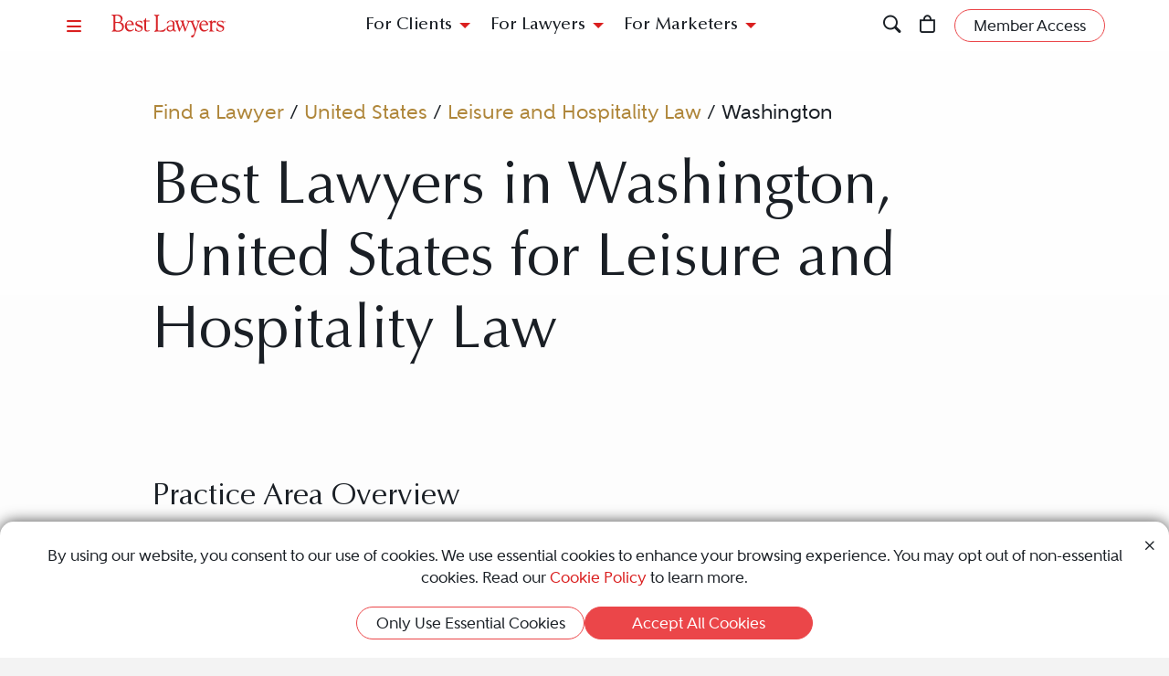

--- FILE ---
content_type: text/css
request_url: https://cdn.blrankings.com/best-lawyers/static/libraries/css/library-kendojquery-button-bundle.min.css
body_size: 836
content:
:root{--kendo-font-family:Gentleman,Helvetica,sans-serif;--kendo-font-size:1.16875rem}.k-button,.k-button-secondary,.k-button-solid-base,.k-button.k-button-solid-primary{font-size:1.16875rem;font-family:"Gentleman","Helvetica",sans-serif;font-weight:500;line-height:1.25;border:1px solid #eb4649;border-radius:50rem;background-color:rgba(0,0,0,0);color:#1a1f25;text-transform:capitalize;padding:.3125rem 1.25rem;max-width:100%;transition:none}.k-button:before,.k-button-secondary:before,.k-button-solid-base:before,.k-button.k-button-solid-primary:before{content:none!important}.k-button:hover,.k-button-secondary:hover,.k-button-solid-base:hover,.k-button.k-button-solid-primary:hover{background-color:#eb4649;color:#fff}.k-button:hover a,.k-button:hover .k-icon,.k-button-secondary:hover a,.k-button-secondary:hover .k-icon,.k-button-solid-base:hover a,.k-button-solid-base:hover .k-icon,.k-button.k-button-solid-primary:hover a,.k-button.k-button-solid-primary:hover .k-icon{background-color:#eb4649;color:#fff}

--- FILE ---
content_type: application/javascript
request_url: https://cdn.blrankings.com/best-lawyers/static/libraries/js/library-kendojquery-button-bundle.min.js
body_size: 3398
content:
/**
 * Kendo UI v2025.4.1111 (http://www.telerik.com/kendo-ui)
 * Copyright 2025 Progress Software Corporation and/or one of its subsidiaries or affiliates. All rights reserved.
 *
 * Kendo UI commercial licenses may be obtained at
 * http://www.telerik.com/purchase/license-agreement/kendo-ui-complete
 * If you do not own a commercial license, this file shall be governed by the trial license terms.
 */
!function(e,n){"object"==typeof exports&&"undefined"!=typeof module?n(exports,require("kendo.core.js"),require("kendo.icons.js")):"function"==typeof define&&define.amd?define(["exports","kendo.core.min","kendo.icons.min"],n):n(((e="undefined"!=typeof globalThis?globalThis:e||self).kendo=e.kendo||{},e.kendo._globals=e.kendo._globals||{},e.kendo._globals.Badge={}))}(this,(function(e){!function(e,n){var t=window.kendo;var o=t.ui.Widget;var i=t.ui;var s=({icon:n})=>t.ui.icon(e("<span class='k-badge-icon'></span>"),{icon:n});var a=({icon:e})=>`<span class='k-badge-icon k-svg-icon k-icon'>${e}</span>`;var l=o.extend({init:function(e,n){var i=this;o.fn.init.call(i,e,n),i._content(),i._appearance(),t.notify(i)},destroy:function(){o.fn.destroy.call(this)},options:{name:"Badge",cutoutBorder:!1,data:{},fillMode:"solid",icon:"",max:1/0,position:"inline",align:"",rounded:"medium",roundings:{small:"sm",medium:"md",large:"lg",full:"full"},sizes:{small:"sm",medium:"md",large:"lg"},size:"medium",template:null,text:"",themeColor:"secondary",visible:!0,_classNames:[]},_content:function(){var e=this;var n=e.options.text;var o=e.options.template;var i=e.options.data;var s=e.options.icon;if(null!==o)return e._text=n,e._template=t.template(o).bind(e),void e.element.html(e._template(i));""===s?""===n?e.text(e.element.html()):e.text(n):e.icon(s)},_appearance:function(){var e=this;e._themeColor=e.options.themeColor,e._shape=e.options.shape,e._sizes=e.options.sizes,e._size=e.options.size,e._fillMode=e.options.fillMode,e._rounded=e.options.rounded,e._roundings=e.options.roundings,e._cutoutBorder=e.options.cutoutBorder,e._align=e.options.align,e._position=e.options.position,e._visible=e.options.visible,e._updateClassNames()},_updateClassNames:function(){var e=this;var t=["k-badge"];var o=e.options._classNames;var i=e._themeColor;var s=e._shape;var a=e._sizes;var l=e._size;var r=a[l]===n?l:a[l];var d=e._fillMode;var p=e._rounded;var u=e._roundings;var m=u[p]===n?p:u[p];var c=e._cutoutBorder;var f=e._align;var _=e._position;var h=e._visible;e.element.removeClass((function(n,t){0===t.indexOf("k-")&&-1===o.indexOf(t)&&e.element.removeClass(t)})),"string"==typeof d&&""!==d&&t.push("k-badge-"+d),"string"==typeof i&&""!==i&&t.push("k-badge-"+d+"-"+i),"string"==typeof l&&""!==l&&t.push("k-badge-"+r),"string"==typeof p&&""!==p&&t.push("k-rounded-"+m),"string"==typeof s&&""!==s&&t.push("k-badge-"+s),"boolean"==typeof c&&!0===c&&t.push("k-badge-border-cutout"),"string"==typeof _&&""!==_&&t.push("k-badge-"+_),"string"==typeof _&&""!==_&&"inline"!==_&&"string"==typeof f&&2==f.split(" ").length&&t.push("k-"+f.replace(" ","-")),!1===h&&t.push("k-hidden"),e.element.addClass(t.join(" "))},setOptions:function(e){var n=this;n.element.removeClass((function(e,t){t.indexOf("k-")>=0&&n.element.removeClass(t)})),o.fn.setOptions.call(n,e),n._content(),n._appearance()},text:function(e){var t=this;var o=t.options.max;if(0===arguments.length||e===n)return t._text;t._text=e,!0!==e&&!1!==e&&null!==e?"string"!=typeof e?"number"!=typeof e?"object"==typeof e&&"toString"in e&&t.element.html(e.toString()):e>o?t.element.html(o+"+"):t.element.html(e):t.element.html(e):t.element.html("")},icon:function(e){var o=this;var i;return 0===arguments.length||e===n?o._icon:(o._icon=e,0===e.indexOf("<svg")?(i=t.template(a),void o.element.html(i({icon:e}))):(i=t.template(s),void o.element.html(i({icon:e}))))},themeColor:function(e){var t=this;if(0===arguments.length||e===n)return t._themeColor;t._themeColor=e,t._updateClassNames()},rounded:function(e){var t=this;if(0===arguments.length||e===n)return t._rounded;t._rounded=e,t._updateClassNames()},hide:function(){this._visible=!1,this._updateClassNames()},show:function(){this._visible=!0,this._updateClassNames()}});i.plugin(l)}(window.kendo.jQuery);var n=kendo;e.__meta__={id:"badge",name:"Badge",category:"web",description:"The Badge decorates avatars, navigation menus, or other components in the application when visual notification is needed",depends:["core","icons"]},e.default=n,Object.defineProperty(e,"__esModule",{value:!0})}));
//# sourceMappingURL=kendo.badge.min.js.map

/**
 * Kendo UI v2025.4.1111 (http://www.telerik.com/kendo-ui)
 * Copyright 2025 Progress Software Corporation and/or one of its subsidiaries or affiliates. All rights reserved.
 *
 * Kendo UI commercial licenses may be obtained at
 * http://www.telerik.com/purchase/license-agreement/kendo-ui-complete
 * If you do not own a commercial license, this file shall be governed by the trial license terms.
 */
!function(e,o){"object"==typeof exports&&"undefined"!=typeof module?o(exports,require("kendo.core.js")):"function"==typeof define&&define.amd?define(["exports","kendo.core.min"],o):o(((e="undefined"!=typeof globalThis?globalThis:e||self).kendo=e.kendo||{},e.kendo._globals=e.kendo._globals||{},e.kendo._globals.HtmlBase={}))}(this,(function(e){!function(e){var o=window.kendo,t=o.Class;o.html=o.html||{};var n=t.extend({init:function(o,t){this.element=e(o),delete(t=t||{}).name,this._initOptions(t)},options:{stylingOptions:[]},_addClasses:function(){var e=this,t=e.options,n=t.stylingOptions,s=e.wrapper.data("added-classes");n=n.map((function(e){var n;return"themeColor"!==e||(n=o.cssProperties.getValidClass({widget:t.name,propName:"fillMode",value:t.fillMode}))&&0!==n.length?o.cssProperties.getValidClass({widget:t.name,propName:e,value:t[e],fill:t.fillMode}):""})),s&&e.wrapper.removeClass(s.join(" ")),e.wrapper.data("added-classes",n),e.wrapper.addClass(n.join(" "))},html:function(){return this.wrapper[0].outerHTML}});e.extend(o.html,{HTMLBase:n})}(window.kendo.jQuery);var o=kendo;e.__meta__={id:"html.base",name:"Html.Base",category:"web",description:"",depends:["core"],features:[]},e.default=o,Object.defineProperty(e,"__esModule",{value:!0})}));
//# sourceMappingURL=kendo.html.base.min.js.map

/**
 * Kendo UI v2025.4.1111 (http://www.telerik.com/kendo-ui)
 * Copyright 2025 Progress Software Corporation and/or one of its subsidiaries or affiliates. All rights reserved.
 *
 * Kendo UI commercial licenses may be obtained at
 * http://www.telerik.com/purchase/license-agreement/kendo-ui-complete
 * If you do not own a commercial license, this file shall be governed by the trial license terms.
 */
!function(e,n){"object"==typeof exports&&"undefined"!=typeof module?n(exports,require("kendo.html.base.js"),require("kendo.icons.js")):"function"==typeof define&&define.amd?define(["exports","kendo.html.base.min","kendo.icons.min"],n):n(((e="undefined"!=typeof globalThis?globalThis:e||self).kendo=e.kendo||{},e.kendo._globals=e.kendo._globals||{},e.kendo._globals.HtmlButton={}))}(this,(function(e){!function(e){var n=window.kendo,t=n.html.HTMLBase,s="k-button-icon";var o=t.extend({init:function(e,n){var s=this;t.fn.init.call(s,e,n),s.wrapper=s.element.addClass("k-button"),!s.element.attr("type")&&s.options.type&&s.element.attr("type",s.options.type),s._addClasses(),s.iconElement(),s._textElement()},options:{name:"HTMLButton",type:"button",icon:"",iconClass:"",spriteCssClass:"",imageUrl:"",size:"medium",rounded:"medium",fillMode:"solid",themeColor:"base",stylingOptions:["size","rounded","fillMode","themeColor"]},iconElement:function(){var t,o,i,l=this,a=l.element,r=l.options,d=r.icon,c=r.iconClass,u=r.spriteCssClass,p=r.imageUrl;(u||p||d||c)&&(i=!0,a.contents().filter((function(){return!(e(this).hasClass("k-sprite")||e(this).hasClass("k-icon")||e(this).hasClass("k-svg-icon")||e(this).hasClass("k-image"))})).each((function(e,t){(1==t.nodeType||3==t.nodeType&&n.trim(t.nodeValue).length>0)&&(i=!1)}))),i&&l.element.addClass("k-icon-button"),p?((o=a.children("img.k-image").first())[0]||(o=e('<img alt="icon" class="k-image" />').prependTo(a)),o.attr("src",p),o.addClass(s)):d||c?((t=a.children("span.k-icon, span.k-svg-icon").first())[0]?n.ui.icon(t,{icon:d,iconClass:c}):t=e(n.ui.icon({icon:d,iconClass:c})).prependTo(a),t.addClass(s)):u&&((t=a.children("span.k-sprite").first())[0]||(t=e('<span class="k-sprite"></span>').prependTo(a)),t.addClass(u+" "+s))},_textElement:function(){this.element.contents().filter((function(){return!(e(this).hasClass(s)||e(this).hasClass("k-sprite")||e(this).hasClass("k-icon")||e(this).hasClass("k-image"))})).each((function(e,t){if(1==t.nodeType||3==t.nodeType&&n.trim(t.nodeValue).length>0){if(3===t.nodeType){var s=document.createElement("span");t.parentNode.insertBefore(s,t),s.appendChild(t),t=s}t.classList.add("k-button-text")}}))}});e.extend(n.html,{renderButton:function(n,t){return(undefined===arguments[0]||e.isPlainObject(arguments[0]))&&(t=n,n=e("<button></button>")),new o(n,t).html()},HTMLButton:o}),n.cssProperties.registerPrefix("HTMLButton","k-button-"),n.cssProperties.registerValues("HTMLButton",[{prop:"fillMode",values:n.cssProperties.fillModeValues.concat(["link","clear"])},{prop:"rounded",values:n.cssProperties.roundedValues.concat([["full","full"]])}])}(window.kendo.jQuery);var n=kendo;e.__meta__={id:"html.button",name:"Html.Button",category:"web",description:"HTML rendering utility for Kendo UI for jQuery.",depends:["html.base","icons"],features:[]},e.default=n,Object.defineProperty(e,"__esModule",{value:!0})}));
//# sourceMappingURL=kendo.html.button.min.js.map

/**
 * Kendo UI v2025.4.1111 (http://www.telerik.com/kendo-ui)
 * Copyright 2025 Progress Software Corporation and/or one of its subsidiaries or affiliates. All rights reserved.
 *
 * Kendo UI commercial licenses may be obtained at
 * http://www.telerik.com/purchase/license-agreement/kendo-ui-complete
 * If you do not own a commercial license, this file shall be governed by the trial license terms.
 */
!function(e,t){"object"==typeof exports&&"undefined"!=typeof module?t(exports,require("kendo.core.js"),require("kendo.badge.js"),require("kendo.html.button.js")):"function"==typeof define&&define.amd?define(["exports","kendo.core.min","kendo.badge.min","kendo.html.button.min"],t):t(((e="undefined"!=typeof globalThis?globalThis:e||self).kendo=e.kendo||{},e.kendo._globals=e.kendo._globals||{},e.kendo._globals.Button={}))}(this,(function(e){!function(e,t){var n=window.kendo,o=n.ui.Widget,i=n.html,s=n.ui,a=n.keys,d="click",l=n.support.mousedown,r=n.support.mouseup,u=".kendoButton",c="disabled",b="k-focus",f="k-active";n.setDefaults("button",{icon:"",iconClass:"",spriteCssClass:"",imageUrl:"",badge:null});var p=o.extend({init:function(t,s){var a=this;o.fn.init.call(a,t,s),t=a.wrapper=a.element,s=a.options,i.renderButton(t,e.extend({},s)),t.attr("role","button"),s.enable=s.enable&&s.enabled&&!t.attr(c),a.enable(s.enable),s.enable&&a._tabindex(),a._badge(),t.on(d+u,a._click.bind(a)).on("focus"+u,a._focus.bind(a)).on("blur"+u,a._blur.bind(a)).on("keydown"+u,a._keydown.bind(a)).on("keyup"+u,a._removeActive.bind(a)).on(l+u,a._addActive.bind(a)).on(r+u+" mouseout"+u,a._removeActive.bind(a)),n.notify(a)},destroy:function(){var e=this;e.wrapper.off(u),e.badge&&e.badge.destroy(),o.fn.destroy.call(e)},events:[d],options:{name:"Button",enable:!0,enabled:!0,icon:"",iconClass:"",spriteCssClass:"",imageUrl:"",badge:null,size:"medium",shape:"rectangle",rounded:"medium",fillMode:"solid",themeColor:"base"},_isNativeButton:function(){return"button"==this.element.prop("tagName").toLowerCase()},_click:function(e){this.options.enable&&this.trigger(d,{event:e,id:this.element.attr("id"),target:this.element})&&e.preventDefault()},_focus:function(){this.options.enable&&this.element.addClass(b)},_blur:function(){var e=this;e.element.removeClass(b),setTimeout((function(){e.element.removeClass(f)}))},_keydown:function(e){var t=this;e.keyCode!=a.ENTER&&e.keyCode!=a.SPACEBAR||(t._addActive(),t._isNativeButton()||(e.keyCode==a.SPACEBAR&&e.preventDefault(),t._click(e)))},_removeActive:function(){this.element.removeClass(f)},_addActive:function(){this.options.enable&&this.element.addClass(f)},enable:function(e){var n=this,o=n.element;e===t&&(e=!0),e=!!e,n.options.enable=e,o.toggleClass("k-disabled",!e).attr("aria-disabled",!e).attr(c,!e),e&&n._tabindex();try{o.trigger("blur")}catch(e){}},_badge:function(n){var o=this;var i=n||o.options.badge;var a;null!==i&&i!==t&&(i.constructor!==Object&&(i={text:i}),i.position!==t&&""!==i.position||(i.position="edge",i.align!==t&&""!==i.align||(i.align="top end")),i._classNames=["k-button-badge"],o.element.addClass("k-badge-container"),a=e("<span />").appendTo(o.element),o.badge=new s.Badge(a,i))}});!1===p.fn.hasOwnProperty("defaults")&&Object.defineProperty(p.fn,"defaults",{get:function(){return n.defaults.button}}),n.cssProperties.registerPrefix("Button","k-button-"),n.cssProperties.registerValues("Button",[{prop:"fillMode",values:n.cssProperties.fillModeValues.concat(["link","clear"])},{prop:"rounded",values:n.cssProperties.roundedValues.concat([["full","full"]])}]),n.ui.plugin(p)}(window.kendo.jQuery);var t=kendo;e.__meta__={id:"button",name:"Button",category:"web",description:"The Button widget displays styled buttons.",depends:["core","badge","html.button"]},e.default=t,Object.defineProperty(e,"__esModule",{value:!0})}));
//# sourceMappingURL=kendo.button.min.js.map

